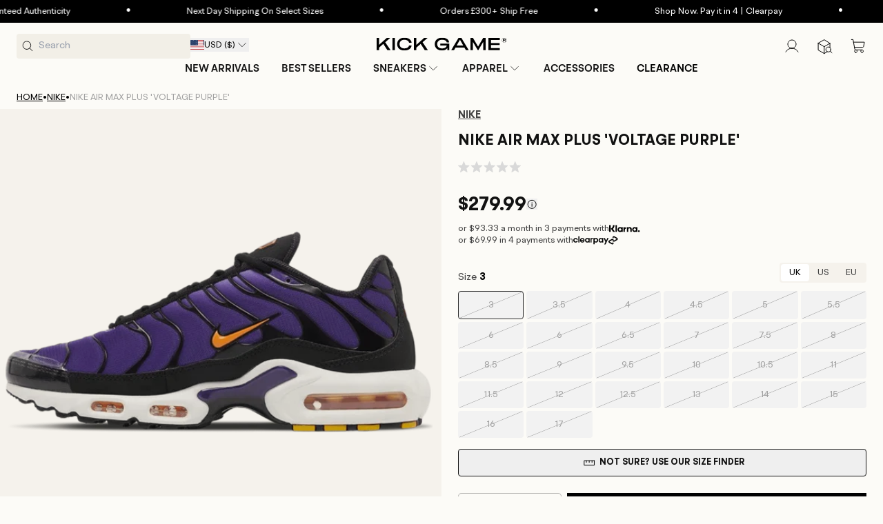

--- FILE ---
content_type: text/css
request_url: https://www.kickgame.com/cdn/shop/t/358/compiled_assets/styles.css?v=441751
body_size: 87
content:
searchspring-carousel-handler .splide__arrow[disabled]{display:none!important}@media (max-width: 767px){searchspring-carousel-handler .splide__arrow{display:none!important}}.pagination__item .icon-caret{height:1.6rem!important;width:1.6rem!important}.pagination__item--prev .icon{transform:unset!important}.pagination__item--next .icon{transform:rotate(180deg)!important}body{--bundly-variant-pills-radius: 4px !important;--bundly-color-background: #fcfbf7 !important;--bundly-color-foreground: #fcfbf7 !important;--bundly-color-badge-border: 90, 90, 90 !important;--bundly-badge-corner-radius: 4px !important;--bundly-buttons-radius: 4px !important;--bundly-font-heading-family: BRHendrix_Semibold !important;--bundly-spacing-unit: 12px !important;--bundly-font-heading-weight: 600 !important}@media screen and (max-width: 749px){body{--bundly-spacing-unit: 8px !important}}#bundly__variant_picker{margin-top:0!important}.bundly__component_title,.bundly__variant_sold_out{text-transform:uppercase;font-weight:600;font-family:BRHendrix_Semibold;color:#000}.bundly__component_title{font-size:15px!important;line-height:20px!important}@media screen and (max-width: 749px){.bundly__component_title{font-size:14px!important;line-height:18px!important}}.bundly__product_option_name{font-size:15px!important;font-weight:400;line-height:20px!important;margin-bottom:12px!important}@media screen and (max-width: 749px){.bundly__product_option_name{font-size:14px!important;line-height:18px!important;margin-bottom:8px!important}}.bundly__product_option_value{min-width:104px;min-height:41px}@media screen and (max-width: 749px){.bundly__product_option_value{min-width:65.4px;min-height:40px}}.bundly__product_option_value label{padding:12px 4px!important}.bundly__variant_radio+label{color:#444!important;font-size:13px!important;line-height:17px!important;outline:1px solid #e7e7e7!important;min-height:41px}@media screen and (max-width: 749px){.bundly__variant_radio+label{font-size:12px!important;line-height:16px!important;min-height:40px}}.bundly__variant_radio_disabled+label{outline:none!important;background-color:#f2f2f2!important;color:#a1a1a1!important;text-decoration:none!important}.bundly__variant_radio:checked+label{outline-color:#000!important}.bundly__variant_radio_disabled:checked+label{outline:1px solid #000!important}.bundly__product_option{gap:4px!important}.bundly__variant_radio_disabled+label{position:relative;overflow:hidden}.bundly__variant_radio_disabled+label:after{content:"";position:absolute;top:0;right:0;bottom:0;left:0;background:linear-gradient(to bottom right,transparent calc(50% - .5px),#b5b5b5 calc(50% - .5px),#b5b5b5 calc(50% + .5px),transparent calc(50% + .5px));pointer-events:none}.bundly__variant_sold_out{margin-top:4px}.bundly__variant_sold_out{border:none!important;background-color:#5a5a5a!important;padding:4px 8px!important;font-size:12px!important;line-height:16px!important;text-transform:uppercase;color:#fff!important;letter-spacing:normal!important}.bundly__component{padding:16px 0 24px!important}@media screen and (max-width: 749px){.bundly__component{padding:12px 0 16px!important}}.bundly__component:last-child{padding-bottom:0!important}.bundly__variant_picker .bundly__component{border-bottom:unset!important;border-top:1px solid #e7e7e7!important}.bundly__add_to_cart_button{padding:12px 20px!important;min-height:unset!important;text-transform:uppercase;font-family:BRHendrix-Bold;font-weight:700;font-size:15px!important;line-height:20px!important;letter-spacing:normal!important}.bundly__add_to_cart_button:hover{background-color:#3c3c3c!important}.bundly__add_to_cart_button:disabled{opacity:unset!important;background-color:#5a5a5a!important;cursor:not-allowed!important}.bundly__add_to_cart_button:after{box-shadow:none!important}.bundly__block:not(:has(.bundly__buy_buttons)){margin-bottom:24px!important}
/*# sourceMappingURL=/cdn/shop/t/358/compiled_assets/styles.css.map?v=441751 */


--- FILE ---
content_type: text/css
request_url: https://www.kickgame.com/cdn/shop/t/358/assets/okendo-reviews.css?v=30841694043770832561764681919
body_size: 819
content:
div.okeReviews[data-oke-container] .oke-w-mediaCarouselModule{display:none}div.okeReviews[data-oke-container] .oke-w-breakdownModule-distribution-bar-fill{background-color:#5a5a5a!important}div.okeReviews[data-oke-container] .oke-w-breakdownModule-distribution-bar{background-color:#e3e3e3!important}div.okeReviews[data-oke-container] .oke-w-review-side,div.okeReviews .oke-w-review-side,div.okeReviews[data-oke-container] .oke-reviewCard,div.okeReviews .oke-reviewCard{background:#fcfbf7;border-radius:4px;border:0}div.okeReviews[data-oke-container] .oke-w-writeReview{background-color:#000;color:#fff;border:0;border-radius:4px;text-transform:uppercase}div.okeReviews[data-oke-container].oke-w .oke-w-writeReview.oke-button:not(.oke-is-loading):not(.oke-is-active):hover{background-color:#000;color:#fff}div.okeReviews[data-oke-container] .oke-w-ratingAverageModule-rating-average,div.okeReviews[data-oke-container] .oke-w-recommendsModule-value{font-size:23px}div.okeReviews[data-oke-container] .oke-w-writeReview:before,div.okeReviews .oke-w-writeReview:before{background-image:url("data:image/svg+xml,%3Csvg width='15' height='13' viewBox='0 0 15 15' fill='none' xmlns='http://www.w3.org/2000/svg'%3E%3Cpath d='M11.2559 0.500122C11.6238 0.500122 11.9234 0.654775 12.1943 0.86145C12.4538 1.05942 12.7405 1.34803 13.0762 1.68372L13.2539 1.86145C13.5896 2.19713 13.8782 2.48381 14.0762 2.74329C14.2829 3.01424 14.4375 3.3138 14.4375 3.68176C14.4374 4.04972 14.2829 4.34928 14.0762 4.62024C13.8782 4.8797 13.5896 5.16642 13.2539 5.50208L5.79395 12.962C5.61085 13.1451 5.45613 13.3055 5.26074 13.4161C5.06726 13.5256 4.85257 13.5739 4.60449 13.6359L4.60547 13.6368L4.59766 13.6398L1.8457 14.3273C1.67487 14.37 1.49119 14.4178 1.33887 14.4327C1.18033 14.4482 0.916343 14.4438 0.705078 14.2325C0.493831 14.0213 0.490351 13.7573 0.505859 13.5988C0.520797 13.4465 0.567656 13.2627 0.610352 13.0919L1.29883 10.34C1.3616 10.0889 1.41096 9.8722 1.52148 9.67688C1.63211 9.4815 1.7925 9.32677 1.97559 9.14368L9.43555 1.68372C9.7712 1.34806 10.0579 1.05942 10.3174 0.86145C10.5883 0.654724 10.8879 0.500193 11.2559 0.500122Z' stroke='white'/%3E%3Cpath d='M8.66357 2.12595L11.7747 0.0518799L14.8858 3.16299L12.8117 6.2741L8.66357 2.12595Z' fill='white'/%3E%3C/svg%3E%0A");content:" ";background-repeat:no-repeat;height:15px;width:15px;vertical-align:middle}div.okeReviews[data-oke-container] .oke-w-ratingAverageModule-count,div.okeReviews[data-oke-container] .oke-w-recommendsModule-text,div.okeReviews[data-oke-container] .oke-w-selectAttr-item-value,div.okeReviews[data-oke-container] .oke-helpful-label,div.okeReviews[data-oke-container] .oke-reviewContent-date{color:#a1a1a1}div.okeReviews[data-oke-container] .oke-w-reviewer-name,div.okeReviews[data-oke-container] .oke-w-reviewer-verified,div.okeReviews .oke-w-reviewer-verified{font-weight:400}div.okeReviews[data-oke-container] .oke-w-reviewer-verified,div.okeReviews .oke-w-reviewer-verified{font-size:13px}div.okeReviews[data-oke-container] .oke-w-selectAttr-item-title,div.okeReviews .oke-w-selectAttr-item-title,div.okeReviews[data-oke-container] p,div.okeReviews p{color:#444}div.okeReviews[data-oke-container] .oke-barDefault--centered .oke-barDefault-dot--center,div.okeReviews .oke-barDefault--centered .oke-barDefault-dot--center{display:none}div.okeReviews[data-oke-container] .oke-reviewContent-title,div.okeReviews .oke-reviewContent-title{font-weight:600}div.okeReviews[data-oke-container] .oke-sortSelect-label{text-transform:uppercase}div.okeReviews[data-oke-container] .oke-sortSelect-label:after{content:":"}div.okeReviews[data-oke-container].oke-w,div.okeReviews.oke-w{max-width:unset;padding:var(--oke-widget-spaceAbove) 10px var(--oke-widget-spaceBelow)}.okeReviews[data-oke-container].oke-w .oke-button:not(.oke-is-loading):not(.oke-is-active):hover,div.okeReviews .oke-button:not(.oke-is-loading):not(.oke-is-active):hover{box-shadow:initial}.okeReviews.oke-w .oke-is-small .oke-w-reviews-writeReview{width:100%;padding-top:10px}.okeReviews.oke-w .oke-is-small .oke-button,.okeReviews.oke-w .oke-is-small .oke-qw-header-askQuestion{width:100%}div.okeReviews[data-oke-container] .oke-w-reviews-controls{flex-wrap:wrap}div.okeReviews[data-oke-container] .oke-w-reviews-filterToggle,div.okeReviews .oke-w-reviews-filterToggle,div.okeReviews[data-oke-container] .oke-button.oke-w-reviews-filterToggle.oke-is-active{background:transparent;border:0;text-transform:uppercase;padding-left:0;color:#000}div.okeReviews[data-oke-container] .oke-button.oke-button.oke-w-reviews-filterToggle:not(.oke-is-loading):not(.oke-is-active):hover,div.okeReviews[data-oke-container] .oke-button.oke-w-reviews-filterToggle.oke-is-active,div.okeReviews[data-oke-container].oke-w .oke-showMore-button.oke-button:not(.oke-is-loading):not(.oke-is-active):hover,div.okeReviews[data-oke-container] .oke-showMore-button.oke-button:hover{background:transparent}div.okeReviews[data-oke-container].oke-w .oke-showMore-button.oke-button:not(.oke-is-loading):not(.oke-is-active):hover{border-color:#000}div.okeReviews[data-oke-container] .oke-showMore-button.oke-button{background-color:transparent;text-transform:uppercase;border-color:#000;padding:10px 24px}div.okeReviews[data-oke-container] .oke-showMore-button-text:after{content:"";display:inline-block;width:24px;height:20px;margin-left:8px;background-image:url("data:image/svg+xml,%3Csvg width='24' height='24' viewBox='0 0 24 24' fill='none' xmlns='http://www.w3.org/2000/svg'%3E%3Cpath d='M12 20L11.6464 20.3536L12 20.7071L12.3536 20.3536L12 20ZM12.5 5C12.5 4.72386 12.2761 4.5 12 4.5C11.7239 4.5 11.5 4.72386 11.5 5L12 5L12.5 5ZM6 14L5.64645 14.3536L11.6464 20.3536L12 20L12.3536 19.6464L6.35355 13.6464L6 14ZM12 20L12.3536 20.3536L18.3536 14.3536L18 14L17.6464 13.6464L11.6464 19.6464L12 20ZM12 20L12.5 20L12.5 5L12 5L11.5 5L11.5 20L12 20Z' fill='black'/%3E%3C/svg%3E%0A");background-repeat:no-repeat;background-position:center;background-size:contain;vertical-align:sub}@media all and (min-width: 964px){div.okeReviews[data-oke-container] .oke-w-main{width:65%;margin-left:auto;margin-top:-134px}div.okeReviews[data-oke-container] .oke-w-main:has(.oke-state-empty){margin:initial;width:100%}div.okeReviews[data-oke-container] .js-oke-widgetSize:has(.oke-w-header){position:relative}div.okeReviews[data-oke-container] .oke-w-writeReview:not(.oke-state-empty-button .oke-w-writeReview){left:0;position:absolute;top:207px;width:30%}}.section:has([data-oke-widget]),.section:has([data-oke-carousel]){background-color:#f2efe7}div.okeReviews[data-oke-container] .oke-reviewCarousel,div.okeReviews .oke-reviewCarousel{max-width:unset;padding:50px 0}div.okeReviews[data-oke-container] .oke-reviewCarousel-header-title,div.okeReviews .oke-reviewCarousel-header-title{text-transform:uppercase;font-weight:700;font-size:28px;line-height:34px;padding-left:53px}div.okeReviews[data-oke-container] .oke-reviewCarousel .oke-ratingsBadge{display:none}
/*# sourceMappingURL=/cdn/shop/t/358/assets/okendo-reviews.css.map?v=30841694043770832561764681919 */


--- FILE ---
content_type: text/javascript; charset=utf-8
request_url: https://www.kickgame.com/products/nike-air-max-plus-voltage-purple-dx0755-500.js
body_size: 1385
content:
{"id":7617053294781,"title":"Nike Air Max Plus 'Voltage Purple'","handle":"nike-air-max-plus-voltage-purple-dx0755-500","description":"\u003cp\u003eThe Nike Air Max Plus in Voltage Purple is a vibrant and stylish choice for sneaker enthusiasts. Crafted with premium materials, this iconic silhouette offers both comfort and durability for everyday wear. \u003c\/p\u003e\u003cp\u003e\u003cbr\u003e\u003c\/p\u003e\u003cp\u003eFeaturing the classic Air Max Plus design, this iteration boasts a striking Voltage Purple colourway that adds a bold pop of colour to your look. The breathable upper and responsive Air Max cushioning ensure a comfortable fit and superior performance. \u003c\/p\u003e\u003cp\u003e\u003cbr\u003e\u003c\/p\u003e\u003cp\u003eElevate your sneaker collection with the Nike Air Max Plus in Voltage Purple. Shop now to add a touch of style to your footwear rotation.\u003c\/p\u003e","published_at":"2024-02-28T13:06:23+00:00","created_at":"2024-02-28T13:06:23+00:00","vendor":"Nike","type":"Nike Shoes","tags":["Air Max","air max plus","In stock","mens","Out of stock","Plus","Purple","TN","Voltage"],"price":27999,"price_min":27999,"price_max":27999,"available":false,"price_varies":false,"compare_at_price":null,"compare_at_price_min":0,"compare_at_price_max":0,"compare_at_price_varies":false,"variants":[{"id":43507537445053,"title":"UK 3 | EU 35.5 | US 3.5","option1":"UK 3 | EU 35.5 | US 3.5","option2":null,"option3":null,"sku":"DX0755-500.3UK","requires_shipping":true,"taxable":false,"featured_image":null,"available":false,"name":"Nike Air Max Plus 'Voltage Purple' - UK 3 | EU 35.5 | US 3.5","public_title":"UK 3 | EU 35.5 | US 3.5","options":["UK 3 | EU 35.5 | US 3.5"],"price":27999,"weight":2000,"compare_at_price":null,"inventory_management":"shopify","barcode":null,"quantity_rule":{"min":1,"max":null,"increment":1},"quantity_price_breaks":[],"requires_selling_plan":false,"selling_plan_allocations":[]},{"id":43507537477821,"title":"UK 3.5 | EU 36 | US 4","option1":"UK 3.5 | EU 36 | US 4","option2":null,"option3":null,"sku":"DX0755-500.3.5UK","requires_shipping":true,"taxable":false,"featured_image":null,"available":false,"name":"Nike Air Max Plus 'Voltage Purple' - UK 3.5 | EU 36 | US 4","public_title":"UK 3.5 | EU 36 | US 4","options":["UK 3.5 | EU 36 | US 4"],"price":27999,"weight":2000,"compare_at_price":null,"inventory_management":"shopify","barcode":null,"quantity_rule":{"min":1,"max":null,"increment":1},"quantity_price_breaks":[],"requires_selling_plan":false,"selling_plan_allocations":[]},{"id":43507537510589,"title":"UK 4 | EU 36.5 | US 4.5","option1":"UK 4 | EU 36.5 | US 4.5","option2":null,"option3":null,"sku":"DX0755-500.4UK","requires_shipping":true,"taxable":false,"featured_image":null,"available":false,"name":"Nike Air Max Plus 'Voltage Purple' - UK 4 | EU 36.5 | US 4.5","public_title":"UK 4 | EU 36.5 | US 4.5","options":["UK 4 | EU 36.5 | US 4.5"],"price":27999,"weight":2000,"compare_at_price":null,"inventory_management":"shopify","barcode":null,"quantity_rule":{"min":1,"max":null,"increment":1},"quantity_price_breaks":[],"requires_selling_plan":false,"selling_plan_allocations":[]},{"id":43507537543357,"title":"UK 4.5 | EU 37.5 | US 5","option1":"UK 4.5 | EU 37.5 | US 5","option2":null,"option3":null,"sku":"DX0755-500.4.5UK","requires_shipping":true,"taxable":false,"featured_image":null,"available":false,"name":"Nike Air Max Plus 'Voltage Purple' - UK 4.5 | EU 37.5 | US 5","public_title":"UK 4.5 | EU 37.5 | US 5","options":["UK 4.5 | EU 37.5 | US 5"],"price":27999,"weight":2000,"compare_at_price":null,"inventory_management":"shopify","barcode":null,"quantity_rule":{"min":1,"max":null,"increment":1},"quantity_price_breaks":[],"requires_selling_plan":false,"selling_plan_allocations":[]},{"id":43507537576125,"title":"UK 5 | EU 38 | US 5.5","option1":"UK 5 | EU 38 | US 5.5","option2":null,"option3":null,"sku":"DX0755-500.5UK","requires_shipping":true,"taxable":false,"featured_image":null,"available":false,"name":"Nike Air Max Plus 'Voltage Purple' - UK 5 | EU 38 | US 5.5","public_title":"UK 5 | EU 38 | US 5.5","options":["UK 5 | EU 38 | US 5.5"],"price":27999,"weight":2000,"compare_at_price":null,"inventory_management":"shopify","barcode":null,"quantity_rule":{"min":1,"max":null,"increment":1},"quantity_price_breaks":[],"requires_selling_plan":false,"selling_plan_allocations":[]},{"id":43507537608893,"title":"UK 5.5 | EU 38.5 | US 6","option1":"UK 5.5 | EU 38.5 | US 6","option2":null,"option3":null,"sku":"DX0755-500.5.5UK","requires_shipping":true,"taxable":false,"featured_image":null,"available":false,"name":"Nike Air Max Plus 'Voltage Purple' - UK 5.5 | EU 38.5 | US 6","public_title":"UK 5.5 | EU 38.5 | US 6","options":["UK 5.5 | EU 38.5 | US 6"],"price":27999,"weight":2000,"compare_at_price":null,"inventory_management":"shopify","barcode":null,"quantity_rule":{"min":1,"max":null,"increment":1},"quantity_price_breaks":[],"requires_selling_plan":false,"selling_plan_allocations":[]},{"id":43507537641661,"title":"UK 6 | EU 39 | US 6.5","option1":"UK 6 | EU 39 | US 6.5","option2":null,"option3":null,"sku":"DX0755-500.6UK","requires_shipping":true,"taxable":false,"featured_image":null,"available":false,"name":"Nike Air Max Plus 'Voltage Purple' - UK 6 | EU 39 | US 6.5","public_title":"UK 6 | EU 39 | US 6.5","options":["UK 6 | EU 39 | US 6.5"],"price":27999,"weight":2000,"compare_at_price":null,"inventory_management":"shopify","barcode":null,"quantity_rule":{"min":1,"max":null,"increment":1},"quantity_price_breaks":[],"requires_selling_plan":false,"selling_plan_allocations":[]},{"id":43507537674429,"title":"UK 6 | EU 40 | US 7","option1":"UK 6 | EU 40 | US 7","option2":null,"option3":null,"sku":"DX0755-500.6UK","requires_shipping":true,"taxable":false,"featured_image":null,"available":false,"name":"Nike Air Max Plus 'Voltage Purple' - UK 6 | EU 40 | US 7","public_title":"UK 6 | EU 40 | US 7","options":["UK 6 | EU 40 | US 7"],"price":27999,"weight":2000,"compare_at_price":null,"inventory_management":"shopify","barcode":"","quantity_rule":{"min":1,"max":null,"increment":1},"quantity_price_breaks":[],"requires_selling_plan":false,"selling_plan_allocations":[]},{"id":43507537707197,"title":"UK 6.5 | EU 40.5 | US 7.5","option1":"UK 6.5 | EU 40.5 | US 7.5","option2":null,"option3":null,"sku":"DX0755-500.6.5UK","requires_shipping":true,"taxable":false,"featured_image":null,"available":false,"name":"Nike Air Max Plus 'Voltage Purple' - UK 6.5 | EU 40.5 | US 7.5","public_title":"UK 6.5 | EU 40.5 | US 7.5","options":["UK 6.5 | EU 40.5 | US 7.5"],"price":27999,"weight":2000,"compare_at_price":null,"inventory_management":"shopify","barcode":"196975529377","quantity_rule":{"min":1,"max":null,"increment":1},"quantity_price_breaks":[],"requires_selling_plan":false,"selling_plan_allocations":[]},{"id":43507537739965,"title":"UK 7 | EU 41 | US 8","option1":"UK 7 | EU 41 | US 8","option2":null,"option3":null,"sku":"DX0755-500.7UK","requires_shipping":true,"taxable":false,"featured_image":null,"available":false,"name":"Nike Air Max Plus 'Voltage Purple' - UK 7 | EU 41 | US 8","public_title":"UK 7 | EU 41 | US 8","options":["UK 7 | EU 41 | US 8"],"price":27999,"weight":2000,"compare_at_price":null,"inventory_management":"shopify","barcode":"196975524624","quantity_rule":{"min":1,"max":null,"increment":1},"quantity_price_breaks":[],"requires_selling_plan":false,"selling_plan_allocations":[]},{"id":43507537772733,"title":"UK 7.5 | EU 42 | US 8.5","option1":"UK 7.5 | EU 42 | US 8.5","option2":null,"option3":null,"sku":"DX0755-500.7.5UK","requires_shipping":true,"taxable":false,"featured_image":null,"available":false,"name":"Nike Air Max Plus 'Voltage Purple' - UK 7.5 | EU 42 | US 8.5","public_title":"UK 7.5 | EU 42 | US 8.5","options":["UK 7.5 | EU 42 | US 8.5"],"price":27999,"weight":2000,"compare_at_price":null,"inventory_management":"shopify","barcode":"196975532438","quantity_rule":{"min":1,"max":null,"increment":1},"quantity_price_breaks":[],"requires_selling_plan":false,"selling_plan_allocations":[]},{"id":43507537805501,"title":"UK 8 | EU 42.5 | US 9","option1":"UK 8 | EU 42.5 | US 9","option2":null,"option3":null,"sku":"DX0755-500.8UK","requires_shipping":true,"taxable":false,"featured_image":null,"available":false,"name":"Nike Air Max Plus 'Voltage Purple' - UK 8 | EU 42.5 | US 9","public_title":"UK 8 | EU 42.5 | US 9","options":["UK 8 | EU 42.5 | US 9"],"price":27999,"weight":2000,"compare_at_price":null,"inventory_management":"shopify","barcode":"196975533985","quantity_rule":{"min":1,"max":null,"increment":1},"quantity_price_breaks":[],"requires_selling_plan":false,"selling_plan_allocations":[]},{"id":43507537838269,"title":"UK 8.5 | EU 43 | US 9.5","option1":"UK 8.5 | EU 43 | US 9.5","option2":null,"option3":null,"sku":"DX0755-500.8.5UK","requires_shipping":true,"taxable":false,"featured_image":null,"available":false,"name":"Nike Air Max Plus 'Voltage Purple' - UK 8.5 | EU 43 | US 9.5","public_title":"UK 8.5 | EU 43 | US 9.5","options":["UK 8.5 | EU 43 | US 9.5"],"price":27999,"weight":2000,"compare_at_price":null,"inventory_management":"shopify","barcode":"196975545636","quantity_rule":{"min":1,"max":null,"increment":1},"quantity_price_breaks":[],"requires_selling_plan":false,"selling_plan_allocations":[]},{"id":43507537871037,"title":"UK 9 | EU 44 | US 10","option1":"UK 9 | EU 44 | US 10","option2":null,"option3":null,"sku":"DX0755-500.9UK","requires_shipping":true,"taxable":false,"featured_image":null,"available":false,"name":"Nike Air Max Plus 'Voltage Purple' - UK 9 | EU 44 | US 10","public_title":"UK 9 | EU 44 | US 10","options":["UK 9 | EU 44 | US 10"],"price":27999,"weight":2000,"compare_at_price":null,"inventory_management":"shopify","barcode":"196975524648","quantity_rule":{"min":1,"max":null,"increment":1},"quantity_price_breaks":[],"requires_selling_plan":false,"selling_plan_allocations":[]},{"id":43507537903805,"title":"UK 9.5 | EU 44.5 | US 10.5","option1":"UK 9.5 | EU 44.5 | US 10.5","option2":null,"option3":null,"sku":"DX0755-500.9.5UK","requires_shipping":true,"taxable":false,"featured_image":null,"available":false,"name":"Nike Air Max Plus 'Voltage Purple' - UK 9.5 | EU 44.5 | US 10.5","public_title":"UK 9.5 | EU 44.5 | US 10.5","options":["UK 9.5 | EU 44.5 | US 10.5"],"price":27999,"weight":2000,"compare_at_price":null,"inventory_management":"shopify","barcode":"196975541706","quantity_rule":{"min":1,"max":null,"increment":1},"quantity_price_breaks":[],"requires_selling_plan":false,"selling_plan_allocations":[]},{"id":43507537936573,"title":"UK 10 | EU 45 | US 11","option1":"UK 10 | EU 45 | US 11","option2":null,"option3":null,"sku":"DX0755-500.10UK","requires_shipping":true,"taxable":false,"featured_image":null,"available":false,"name":"Nike Air Max Plus 'Voltage Purple' - UK 10 | EU 45 | US 11","public_title":"UK 10 | EU 45 | US 11","options":["UK 10 | EU 45 | US 11"],"price":27999,"weight":2000,"compare_at_price":null,"inventory_management":"shopify","barcode":"196975526116","quantity_rule":{"min":1,"max":null,"increment":1},"quantity_price_breaks":[],"requires_selling_plan":false,"selling_plan_allocations":[]},{"id":43507537969341,"title":"UK 10.5 | EU 45.5 | US 11.5","option1":"UK 10.5 | EU 45.5 | US 11.5","option2":null,"option3":null,"sku":"DX0755-500.10.5UK","requires_shipping":true,"taxable":false,"featured_image":null,"available":false,"name":"Nike Air Max Plus 'Voltage Purple' - UK 10.5 | EU 45.5 | US 11.5","public_title":"UK 10.5 | EU 45.5 | US 11.5","options":["UK 10.5 | EU 45.5 | US 11.5"],"price":27999,"weight":2000,"compare_at_price":null,"inventory_management":"shopify","barcode":"196975541270","quantity_rule":{"min":1,"max":null,"increment":1},"quantity_price_breaks":[],"requires_selling_plan":false,"selling_plan_allocations":[]},{"id":43507538002109,"title":"UK 11 | EU 46 | US 12","option1":"UK 11 | EU 46 | US 12","option2":null,"option3":null,"sku":"DX0755-500.11UK","requires_shipping":true,"taxable":false,"featured_image":null,"available":false,"name":"Nike Air Max Plus 'Voltage Purple' - UK 11 | EU 46 | US 12","public_title":"UK 11 | EU 46 | US 12","options":["UK 11 | EU 46 | US 12"],"price":27999,"weight":2000,"compare_at_price":null,"inventory_management":"shopify","barcode":"196975545629","quantity_rule":{"min":1,"max":null,"increment":1},"quantity_price_breaks":[],"requires_selling_plan":false,"selling_plan_allocations":[]},{"id":43507538034877,"title":"UK 11.5 | EU 47 | US 12.5","option1":"UK 11.5 | EU 47 | US 12.5","option2":null,"option3":null,"sku":"DX0755-500.11.5UK","requires_shipping":true,"taxable":false,"featured_image":null,"available":false,"name":"Nike Air Max Plus 'Voltage Purple' - UK 11.5 | EU 47 | US 12.5","public_title":"UK 11.5 | EU 47 | US 12.5","options":["UK 11.5 | EU 47 | US 12.5"],"price":27999,"weight":2000,"compare_at_price":null,"inventory_management":"shopify","barcode":null,"quantity_rule":{"min":1,"max":null,"increment":1},"quantity_price_breaks":[],"requires_selling_plan":false,"selling_plan_allocations":[]},{"id":43507538067645,"title":"UK 12 | EU 47.5 | US 13","option1":"UK 12 | EU 47.5 | US 13","option2":null,"option3":null,"sku":"DX0755-500.12UK","requires_shipping":true,"taxable":false,"featured_image":null,"available":false,"name":"Nike Air Max Plus 'Voltage Purple' - UK 12 | EU 47.5 | US 13","public_title":"UK 12 | EU 47.5 | US 13","options":["UK 12 | EU 47.5 | US 13"],"price":27999,"weight":2000,"compare_at_price":null,"inventory_management":"shopify","barcode":"196975553181","quantity_rule":{"min":1,"max":null,"increment":1},"quantity_price_breaks":[],"requires_selling_plan":false,"selling_plan_allocations":[]},{"id":43507538100413,"title":"UK 12.5 | EU 48 | US 13.5","option1":"UK 12.5 | EU 48 | US 13.5","option2":null,"option3":null,"sku":"DX0755-500.12.5UK","requires_shipping":true,"taxable":false,"featured_image":null,"available":false,"name":"Nike Air Max Plus 'Voltage Purple' - UK 12.5 | EU 48 | US 13.5","public_title":"UK 12.5 | EU 48 | US 13.5","options":["UK 12.5 | EU 48 | US 13.5"],"price":27999,"weight":2000,"compare_at_price":null,"inventory_management":"shopify","barcode":null,"quantity_rule":{"min":1,"max":null,"increment":1},"quantity_price_breaks":[],"requires_selling_plan":false,"selling_plan_allocations":[]},{"id":43507538133181,"title":"UK 13 | EU 48.5 | US 14","option1":"UK 13 | EU 48.5 | US 14","option2":null,"option3":null,"sku":"DX0755-500.13UK","requires_shipping":true,"taxable":false,"featured_image":null,"available":false,"name":"Nike Air Max Plus 'Voltage Purple' - UK 13 | EU 48.5 | US 14","public_title":"UK 13 | EU 48.5 | US 14","options":["UK 13 | EU 48.5 | US 14"],"price":27999,"weight":2000,"compare_at_price":null,"inventory_management":"shopify","barcode":null,"quantity_rule":{"min":1,"max":null,"increment":1},"quantity_price_breaks":[],"requires_selling_plan":false,"selling_plan_allocations":[]},{"id":43507538165949,"title":"UK 14 | EU 49.5 | US 15","option1":"UK 14 | EU 49.5 | US 15","option2":null,"option3":null,"sku":"DX0755-500.14UK","requires_shipping":true,"taxable":false,"featured_image":null,"available":false,"name":"Nike Air Max Plus 'Voltage Purple' - UK 14 | EU 49.5 | US 15","public_title":"UK 14 | EU 49.5 | US 15","options":["UK 14 | EU 49.5 | US 15"],"price":27999,"weight":2000,"compare_at_price":null,"inventory_management":"shopify","barcode":null,"quantity_rule":{"min":1,"max":null,"increment":1},"quantity_price_breaks":[],"requires_selling_plan":false,"selling_plan_allocations":[]},{"id":43507538198717,"title":"UK 15 | EU 50.5 | US 16","option1":"UK 15 | EU 50.5 | US 16","option2":null,"option3":null,"sku":"DX0755-500.15UK","requires_shipping":true,"taxable":false,"featured_image":null,"available":false,"name":"Nike Air Max Plus 'Voltage Purple' - UK 15 | EU 50.5 | US 16","public_title":"UK 15 | EU 50.5 | US 16","options":["UK 15 | EU 50.5 | US 16"],"price":27999,"weight":2000,"compare_at_price":null,"inventory_management":"shopify","barcode":null,"quantity_rule":{"min":1,"max":null,"increment":1},"quantity_price_breaks":[],"requires_selling_plan":false,"selling_plan_allocations":[]},{"id":43507538264253,"title":"UK 16 | EU 51.5 | US 17","option1":"UK 16 | EU 51.5 | US 17","option2":null,"option3":null,"sku":"DX0755-500.16UK","requires_shipping":true,"taxable":false,"featured_image":null,"available":false,"name":"Nike Air Max Plus 'Voltage Purple' - UK 16 | EU 51.5 | US 17","public_title":"UK 16 | EU 51.5 | US 17","options":["UK 16 | EU 51.5 | US 17"],"price":27999,"weight":2000,"compare_at_price":null,"inventory_management":"shopify","barcode":null,"quantity_rule":{"min":1,"max":null,"increment":1},"quantity_price_breaks":[],"requires_selling_plan":false,"selling_plan_allocations":[]},{"id":43507538297021,"title":"UK 17 | EU 52.5 | US 18","option1":"UK 17 | EU 52.5 | US 18","option2":null,"option3":null,"sku":"DX0755-500.17UK","requires_shipping":true,"taxable":false,"featured_image":null,"available":false,"name":"Nike Air Max Plus 'Voltage Purple' - UK 17 | EU 52.5 | US 18","public_title":"UK 17 | EU 52.5 | US 18","options":["UK 17 | EU 52.5 | US 18"],"price":27999,"weight":2000,"compare_at_price":null,"inventory_management":"shopify","barcode":null,"quantity_rule":{"min":1,"max":null,"increment":1},"quantity_price_breaks":[],"requires_selling_plan":false,"selling_plan_allocations":[]}],"images":["\/\/cdn.shopify.com\/s\/files\/1\/0255\/9429\/8467\/files\/DX0755-500.png?v=1709125855","\/\/cdn.shopify.com\/s\/files\/1\/0255\/9429\/8467\/files\/DX0755-500_2.jpg?v=1709125852","\/\/cdn.shopify.com\/s\/files\/1\/0255\/9429\/8467\/files\/DX0755-500_3.jpg?v=1709125856","\/\/cdn.shopify.com\/s\/files\/1\/0255\/9429\/8467\/files\/DX0755-500_5.jpg?v=1709125851","\/\/cdn.shopify.com\/s\/files\/1\/0255\/9429\/8467\/files\/DX0755-500_4.jpg?v=1709125854"],"featured_image":"\/\/cdn.shopify.com\/s\/files\/1\/0255\/9429\/8467\/files\/DX0755-500.png?v=1709125855","options":[{"name":"Size","position":1,"values":["UK 3 | EU 35.5 | US 3.5","UK 3.5 | EU 36 | US 4","UK 4 | EU 36.5 | US 4.5","UK 4.5 | EU 37.5 | US 5","UK 5 | EU 38 | US 5.5","UK 5.5 | EU 38.5 | US 6","UK 6 | EU 39 | US 6.5","UK 6 | EU 40 | US 7","UK 6.5 | EU 40.5 | US 7.5","UK 7 | EU 41 | US 8","UK 7.5 | EU 42 | US 8.5","UK 8 | EU 42.5 | US 9","UK 8.5 | EU 43 | US 9.5","UK 9 | EU 44 | US 10","UK 9.5 | EU 44.5 | US 10.5","UK 10 | EU 45 | US 11","UK 10.5 | EU 45.5 | US 11.5","UK 11 | EU 46 | US 12","UK 11.5 | EU 47 | US 12.5","UK 12 | EU 47.5 | US 13","UK 12.5 | EU 48 | US 13.5","UK 13 | EU 48.5 | US 14","UK 14 | EU 49.5 | US 15","UK 15 | EU 50.5 | US 16","UK 16 | EU 51.5 | US 17","UK 17 | EU 52.5 | US 18"]}],"url":"\/products\/nike-air-max-plus-voltage-purple-dx0755-500","media":[{"alt":"Nike Air Max Plus 'Voltage Purple' - Kick Game","id":26613376712893,"position":1,"preview_image":{"aspect_ratio":1.0,"height":1350,"width":1350,"src":"https:\/\/cdn.shopify.com\/s\/files\/1\/0255\/9429\/8467\/files\/DX0755-500.png?v=1709125855"},"aspect_ratio":1.0,"height":1350,"media_type":"image","src":"https:\/\/cdn.shopify.com\/s\/files\/1\/0255\/9429\/8467\/files\/DX0755-500.png?v=1709125855","width":1350},{"alt":"Nike Air Max Plus 'Voltage Purple' - Kick Game","id":26613377335485,"position":2,"preview_image":{"aspect_ratio":1.0,"height":1800,"width":1800,"src":"https:\/\/cdn.shopify.com\/s\/files\/1\/0255\/9429\/8467\/files\/DX0755-500_2.jpg?v=1709125852"},"aspect_ratio":1.0,"height":1800,"media_type":"image","src":"https:\/\/cdn.shopify.com\/s\/files\/1\/0255\/9429\/8467\/files\/DX0755-500_2.jpg?v=1709125852","width":1800},{"alt":"Nike Air Max Plus 'Voltage Purple' - Kick Game","id":26613376647357,"position":3,"preview_image":{"aspect_ratio":1.0,"height":1800,"width":1800,"src":"https:\/\/cdn.shopify.com\/s\/files\/1\/0255\/9429\/8467\/files\/DX0755-500_3.jpg?v=1709125856"},"aspect_ratio":1.0,"height":1800,"media_type":"image","src":"https:\/\/cdn.shopify.com\/s\/files\/1\/0255\/9429\/8467\/files\/DX0755-500_3.jpg?v=1709125856","width":1800},{"alt":"Nike Air Max Plus 'Voltage Purple' - Kick Game","id":26613377007805,"position":4,"preview_image":{"aspect_ratio":1.0,"height":1800,"width":1800,"src":"https:\/\/cdn.shopify.com\/s\/files\/1\/0255\/9429\/8467\/files\/DX0755-500_5.jpg?v=1709125851"},"aspect_ratio":1.0,"height":1800,"media_type":"image","src":"https:\/\/cdn.shopify.com\/s\/files\/1\/0255\/9429\/8467\/files\/DX0755-500_5.jpg?v=1709125851","width":1800},{"alt":"Nike Air Max Plus 'Voltage Purple' - Kick Game","id":26613377204413,"position":5,"preview_image":{"aspect_ratio":1.0,"height":1800,"width":1800,"src":"https:\/\/cdn.shopify.com\/s\/files\/1\/0255\/9429\/8467\/files\/DX0755-500_4.jpg?v=1709125854"},"aspect_ratio":1.0,"height":1800,"media_type":"image","src":"https:\/\/cdn.shopify.com\/s\/files\/1\/0255\/9429\/8467\/files\/DX0755-500_4.jpg?v=1709125854","width":1800}],"requires_selling_plan":false,"selling_plan_groups":[]}

--- FILE ---
content_type: text/plain; charset=utf-8
request_url: https://d-ipv6.mmapiws.com/ant_squire
body_size: 151
content:
kickgame.com;019bce26-4948-78e8-83a7-942a33a7854a:32bdeef05ca78a58185569a37c6c82b6ba728cac